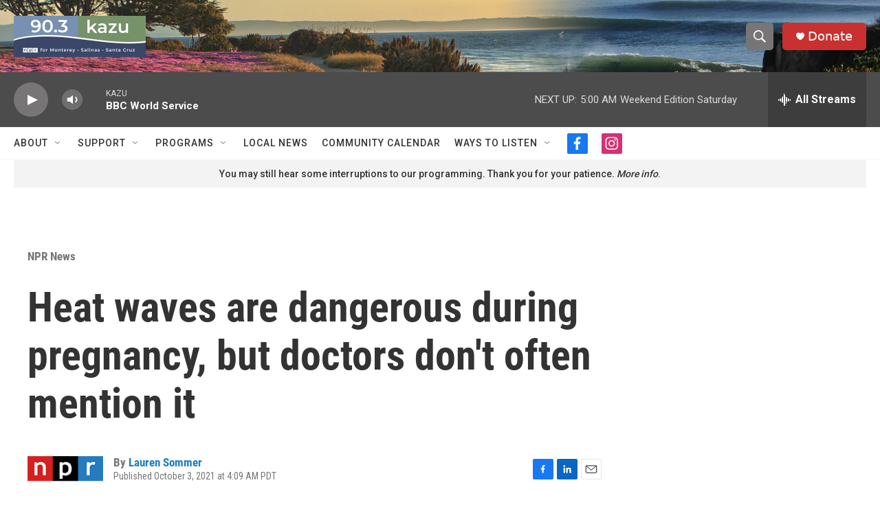

--- FILE ---
content_type: text/html; charset=utf-8
request_url: https://www.google.com/recaptcha/api2/aframe
body_size: 267
content:
<!DOCTYPE HTML><html><head><meta http-equiv="content-type" content="text/html; charset=UTF-8"></head><body><script nonce="xceDeo8l4TONhQRr7UfqBg">/** Anti-fraud and anti-abuse applications only. See google.com/recaptcha */ try{var clients={'sodar':'https://pagead2.googlesyndication.com/pagead/sodar?'};window.addEventListener("message",function(a){try{if(a.source===window.parent){var b=JSON.parse(a.data);var c=clients[b['id']];if(c){var d=document.createElement('img');d.src=c+b['params']+'&rc='+(localStorage.getItem("rc::a")?sessionStorage.getItem("rc::b"):"");window.document.body.appendChild(d);sessionStorage.setItem("rc::e",parseInt(sessionStorage.getItem("rc::e")||0)+1);localStorage.setItem("rc::h",'1768652869441');}}}catch(b){}});window.parent.postMessage("_grecaptcha_ready", "*");}catch(b){}</script></body></html>